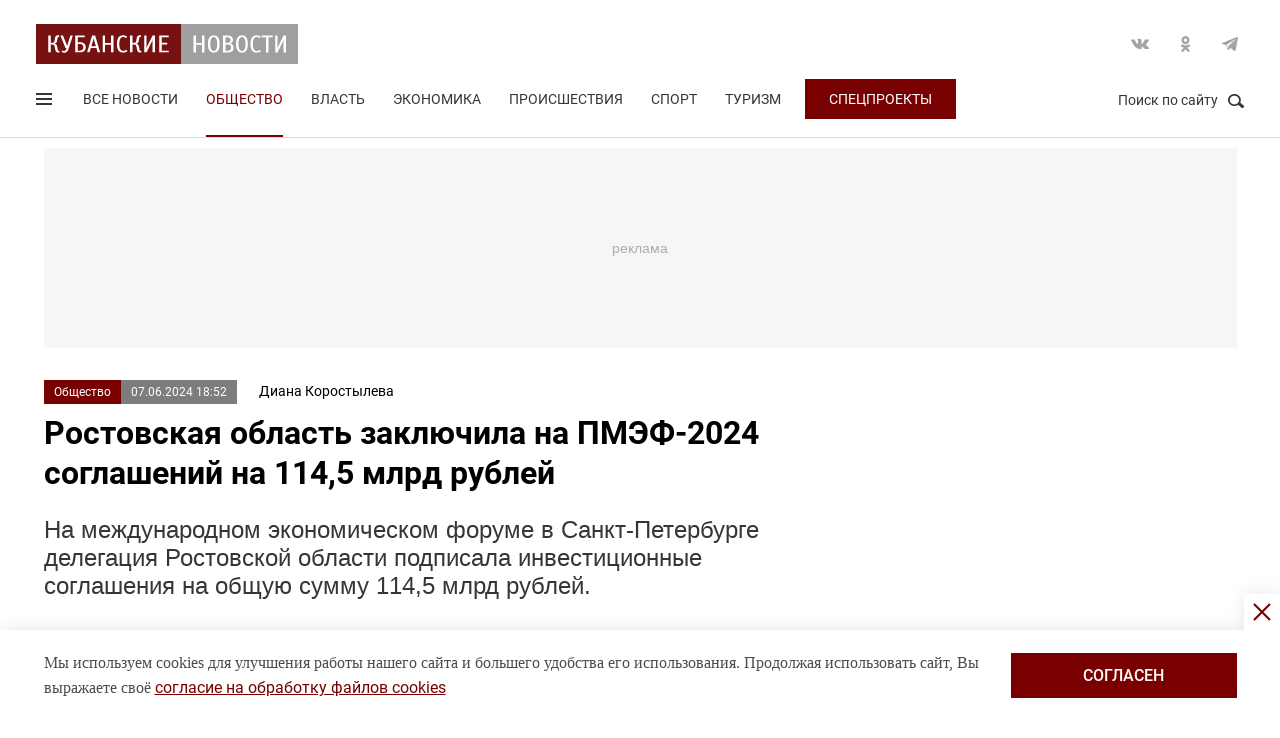

--- FILE ---
content_type: text/html; charset=UTF-8
request_url: https://kubnews.ru/obshchestvo/2024/06/07/rostovskaya-oblast-zaklyuchila-na-pmef-2024-soglasheniy-na-114-5-mlrd-rubley/
body_size: 17049
content:
<!DOCTYPE html>
<html lang="ru">
<head>
    <title>Ростовская область заключила на ПМЭФ-2024 соглашений на 114,5 млрд рублей. 7 июня 2024 г. Кубанские новости</title>
    <link rel="preload" href="/local/templates/.default/css/new_2/main.min.css?v=66" as="style">
        <link rel="preload" href="https://an.yandex.ru/system/context.js" as="script">
    <meta http-equiv="X-UA-Compatible" content="IE=Edge">
    <meta name="viewport" content="width=device-width, minimum-scale=1, initial-scale=1, user-scalable=yes">
            <meta name="robots" content="max-video-preview:-1, max-image-preview:large">
        <meta name="format-detection" content="telephone=no">
    <meta http-equiv="x-rim-auto-match" content="none">
    <meta name="twitter:card" content="summary_large_image">
    <meta name="twitter:site" content="@kubnewsru">
    <meta property="og:title" content="Ростовская область заключила на ПМЭФ-2024 соглашений на 114,5 млрд рублей">
    <meta name="twitter:title" content="Ростовская область заключила на ПМЭФ-2024 соглашений на 114,5 млрд рублей">
    <meta property="og:description" content="На международном экономическом форуме в Санкт-Петербурге делегация Ростовской области подписала инвестиционные соглашения на общую сумму 114,5 млрд рублей. ">
    <meta name="twitter:description" content="На международном экономическом форуме в Санкт-Петербурге делегация Ростовской области подписала инвестиционные соглашения на общую сумму 114,5 млрд рублей. ">
    <meta property="og:image:width" content="1200">
    <meta property="og:image:height" content="630">
    <meta property="og:type" content="article">
    <meta property="og:article:published_time" content="2024-06-07T18:52:40+03:00" />
<meta property="og:article:section" content="Общество" />
<meta name="author" content="Диана  Коростылева">    <meta property="og:image" content="https://kubnews.ru">
    <meta name="google-site-verification" content="CBGuQMysiLx-NAWZqy2Tt0-6UulGBIFkdvMGHfFA4nw">
    <meta name="ahrefs-site-verification" content="01b9a0b6a7ab7f76937a89edde5d77cd47cf2a4c4a732577d0c28320ea855a2d">
    <meta name="yandex-verification" content="723301597b819744" />
    <link rel="apple-touch-icon" sizes="180x180" href="/upload/dev2fun.imagecompress/webp/apple-touch-icon.webp">
    <link rel="icon" type="image/png" sizes="32x32" href="/upload/dev2fun.imagecompress/webp/favicon-32x32.webp">
    <link rel="icon" type="image/png" sizes="16x16" href="/upload/dev2fun.imagecompress/webp/favicon-16x16.webp">
    <link rel="manifest" href="/site.webmanifest">
    <link rel="mask-icon" href="/safari-pinned-tab.svg" color="#5bbad5">
    <meta name="msapplication-TileColor" content="#b91d47">
    <meta name="theme-color" content="#ffffff">
    <link rel="canonical" href="https://kubnews.ru/obshchestvo/2024/06/07/rostovskaya-oblast-zaklyuchila-na-pmef-2024-soglasheniy-na-114-5-mlrd-rubley/" />
<link rel="amphtml" href="https://kubnews.ru/amp/obshchestvo/2024/06/07/rostovskaya-oblast-zaklyuchila-na-pmef-2024-soglasheniy-na-114-5-mlrd-rubley/">
<meta property="og:url" content="https://kubnews.ru/obshchestvo/2024/06/07/rostovskaya-oblast-zaklyuchila-na-pmef-2024-soglasheniy-na-114-5-mlrd-rubley/" />
<meta name="twitter:url" content="https://kubnews.ru/obshchestvo/2024/06/07/rostovskaya-oblast-zaklyuchila-na-pmef-2024-soglasheniy-na-114-5-mlrd-rubley/">    <script type="application/ld+json">{"@context":"https://schema.org","@type":"NewsArticle","headline":"Ростовская область заключила на ПМЭФ-2024 соглашений на 114,5 млрд рублей","description":"На международном экономическом форуме в Санкт-Петербурге делегация Ростовской области подписала инвестиционные соглашения на общую сумму 114,5 млрд рублей.  — в материале Кубанских новостей","articleBody":"На международном экономическом форуме в Санкт-Петербурге делегация Ростовской области подписала инвестиционные соглашения на общую сумму 114,5 млрд рублей.   Реализация этих проектов позволит создать в регионе почти девять тысяч новых рабочих мест, сообщили в пресс-службе губернатора региона   Среди наиболее значимых проектов – создание в особой экономической зоне «Ростовская» производства высокотехнологичных полимеров. Проект реализует компания «Элмика». До 2022 года Россия импортировала полимеры из-за рубежа, а создание этого производства позволит обеспечить отечественную промышленность импортозамещающей продукцией.   Компания построит цеха общей площадью около 3 тыс. кв. метров. Проект предполагается реализовать в несколько этапов. Первая очередь будет сдана в ближайшие два года, а полностью завершить строительство планируется в 2033 году. Объем инвестиций составит на первом этапе – около 300 млн рублей.   - Недавно созданная по решению российского правительства Ростовская особая экономическая зона прибавляет резидентов. Реализовав свой проект, компания «Элмика» сможет обеспечить до 45% потребности отечественного рынка высокотехнологичных полимеров. Востребованность этой продукции очевидна, - заявил губернатор Ростовской области Василий Голубев.   Компания «Ласенор Юг» собирается построить в Азове цеха для организации производства пищевых эмульгаторов, которые применяются в кондитерских и хлебобулочных изделиях. За три года инвестор планирует вложить в первую очередь проекта по расширению предприятия 300 млн рублей, построив новый цех площадью около 1,5 тысячи кв. метров, офисное здание, исследовательскую лабораторию и закупить специальное оборудование. В результате объём производства будет увеличен до 8 тыс. тонн продукции в год. Ожидается, что на производстве будет создано дополнительно 50 рабочих мест.   Еще одним важным проектом, который планируется реализовать в регионе, является строительство распределительного центра «Вайлдберриз» площадью 180 тыс. кв. метров в Аксайском районе. Ориентировочный объём инвестиций по проекту составляет почти 11,5 млрд рублей.   - С одной стороны, «Вайлдберриз» - это крупный, серьезный бизнес, с другой – это для людей возможность работать. Более 7 тысяч рабочих мест – по крайней мере, на этом этапе. Но, как правило, рядом с крупным бизнесом очень активно развивается малый и средний. Получается хороший симбиоз, кооперация, - отметил глава региона.   Масштабный проект комплексного развития территории реализует в донской столице компания «Самолет». Она намерена вложить в создание жилого района по улице Пойменной в Ростове более 101 млрд рублей, планируется построить 650 тысяч кв. метров жилья. В рамках проекта будет также создана социальная и транспортная инфраструктура. Кроме того, 32,5 тысячи квадратных метров жилья планируется передать для обеспечения нужд отдельных категорий льготников: граждан, переселяемых из аварийного жилья и детей-сирот.   Отметим, что общей сложности, на донской экспозиции на ПМЭФ-2024 представлено свыше 30 инвестиционных проектов Ростовской области, нацеленных на создание новых производств, индустрий, выпуск импортозамещающей продукции, развитие промышленной инфраструктуры региона. ","datePublished":"2024-06-07T18:52:40+03:00","dateCreated":"2024-06-07T18:52:40+03:00","dateModified":"2024-06-07T18:52:40+03:00","image":[],"author":{"@type":"Person","name":"Диана  Коростылева","url":"https://kubnews.ru/avtory/30/"},"articleSection":"Общество","inLanguage":"ru-RU","copyrightYear":"2024","publisher":{"@type":"Organization","name":"Кубанские Новости","logo":{"@type":"ImageObject","url":"/upload/dev2fun.imagecompress/webp/local/templates/.default/images/logo.webp","contentUrl":"/upload/dev2fun.imagecompress/webp/local/templates/.default/images/logo.webp","width":262,"height":40},"url":"https://kubnews.ru/redaktsiya/"},"mainEntityOfPage":"https://kubnews.ru/obshchestvo/2024/06/07/rostovskaya-oblast-zaklyuchila-na-pmef-2024-soglasheniy-na-114-5-mlrd-rubley/","url":"https://kubnews.ru/obshchestvo/2024/06/07/rostovskaya-oblast-zaklyuchila-na-pmef-2024-soglasheniy-na-114-5-mlrd-rubley/"}</script>    <script type="application/ld+json">{"@context":"https://schema.org","@type":"BreadcrumbList","itemListElement":[{"@type":"ListItem","position":1,"name":"Кубанские новости","item":"https://kubnews.ru/"},{"@type":"ListItem","position":2,"name":"Общество","item":"https://kubnews.ru/obshchestvo/"},{"@type":"ListItem","position":3,"name":"Ростовская область заключила на ПМЭФ-2024 соглашений на 114,5 млрд рублей"}]}</script>    
        <meta http-equiv="Content-Type" content="text/html; charset=UTF-8" />
<meta name="description" content="На международном экономическом форуме в Санкт-Петербурге делегация Ростовской области подписала инвестиционные соглашения на общую сумму 114,5 млрд рублей. " />
<script data-skip-moving="true">(function(w, d, n) {var cl = "bx-core";var ht = d.documentElement;var htc = ht ? ht.className : undefined;if (htc === undefined || htc.indexOf(cl) !== -1){return;}var ua = n.userAgent;if (/(iPad;)|(iPhone;)/i.test(ua)){cl += " bx-ios";}else if (/Windows/i.test(ua)){cl += ' bx-win';}else if (/Macintosh/i.test(ua)){cl += " bx-mac";}else if (/Linux/i.test(ua) && !/Android/i.test(ua)){cl += " bx-linux";}else if (/Android/i.test(ua)){cl += " bx-android";}cl += (/(ipad|iphone|android|mobile|touch)/i.test(ua) ? " bx-touch" : " bx-no-touch");cl += w.devicePixelRatio && w.devicePixelRatio >= 2? " bx-retina": " bx-no-retina";if (/AppleWebKit/.test(ua)){cl += " bx-chrome";}else if (/Opera/.test(ua)){cl += " bx-opera";}else if (/Firefox/.test(ua)){cl += " bx-firefox";}ht.className = htc ? htc + " " + cl : cl;})(window, document, navigator);</script>









    <link rel="stylesheet" href="/local/templates/.default/css/new_2/main.min.css?v=66" media="all">
    
        
        <script data-skip-moving="true">window.yaContextCb = window.yaContextCb || []</script>
    <script data-skip-moving="true" src="https://yandex.ru/ads/system/context.js" async></script>
    </head>
<body>
        
    <div style="display: none;"><img src="/upload/dev2fun.imagecompress/webp/local/templates/.default/images/LogoKN_300x300-min.webp" alt="Кубанские Новости" title="Кубанские Новости" width="300" height="300" loading="lazy"></div>
        <div class="wrapper"> 
        <header class="header header_need_scroll-js header_need_shared-js">
            <div class="header__center">
                <div class="header__header clearfix">
                    <a href="/" class="header__logo">
                        <img src="/local/templates/.default/images/svg/logo.svg" alt="Кубанские Новости" title="Кубанские новости — новости Краснодара и Краснодарского края" width="262" height="40" loading="lazy">
                                            </a>
                    <div class="header__social">
                        <div class="social">
                            <a href="https://vk.com/public85425388" target="_blank" class="socialicon-vk">Вконтакте</a>                                                                                    <a href="https://ok.ru/group/53403157856380" target="_blank" class="socialicon-ok">Одноклассники</a>                                                        <a href="https://t.me/kub_news_ru" target="_blank" class="socialicon-telegram">Telegram</a>                        </div>
                    </div>
                </div>
                <div class="header__footer">
                    <div class="header__navigation">
                        <div class="header__burger"> 
                            <a href="#" class="burger burger-js opacity">
                                Открыть меню
                                <span class="burger__lines">
                                    <span class="burger__1"></span>
                                    <span class="burger__2"></span>
                                    <span class="burger__3"></span>
                                </span>
                                <span style="display:none;">Меню</span>
                            </a>
                        </div>
                        <ul class="navigation">
    <li><a href="/all/">Все новости</a></li>
                    <li class="nav-0 active">
            <a href="/obshchestvo/">Общество</a>
        </li>
                            <li class="nav-1">
            <a href="/vlast/">Власть</a>
        </li>
                            <li class="nav-2">
            <a href="/ekonomika/">Экономика</a>
        </li>
                            <li class="nav-3">
            <a href="/proisshestviya/">Происшествия</a>
        </li>
                            <li class="nav-4">
            <a href="/sport/">Спорт</a>
        </li>
                                        <li class="nav-6">
            <a href="/turizm/">Туризм</a>
        </li>
                <li class="navigation__special">
        <a href="/konkursy/">Спецпроекты</a>
    </li>
    </ul>                    </div>
                    <div class="header__searchbtn">
                        <a href="#" class="search__btn search__btn-js"><span>Поиск по сайту</span><i></i></a>
                    </div>
                </div>
                <div class="header__usershar">
                    <div class="useshar">
                                                <div class="useshar__shareds">
                            <div class="shareds">
                                <span class="shareds__text">Поделиться:</span>
                                <div class="ya-share2 useshar__shareds" data-services="vkontakte,odnoklassniki,telegram,whatsapp,viber"></div>
                            </div>
                        </div>
                    </div> 
                </div>
                <div class="header__search">
                    <form action="/poisk/" class="search">
                        <label class="search__text">Поиск по сайту</label>
                        <div class="search__group">
                            <input type="text" name="q" class="search__input" placeholder="Введите ключевое слово">
                        </div>
                        <a href="#" class="search__close search__close-js"><span>Закрыть</span><i></i></a>
                        <button type="submit" class="btn btn_red btn_inline search__submit">Найти</button>
                    </form>
                </div>
            </div>
            <div></div>
        </header>
                    <div class="center">
                <div class="advert adheight-js">
                    <!--'start_frame_cache_y0XwfU'-->                    <div class="ad__h200">
<div id="adfox_172555074368247521"></div>

</div>        <!--'end_frame_cache_y0XwfU'-->                </div>
            </div>
                <div class="main"></div>
        <style>
            #adfox_166497194983424640{
                height: 200px;
            }
            #adfox_166497194983424640 > iframe{
                height: 200px;
                display: block !important;
                border: 0;
            }
        </style><div class="material__center material__wrap">
    <div class="material material-detail clearfix" data-page="0">
        <div id="infinityload" data-id="311702" data-date="2026-01-22 19:38:33" data-tagcode="" data-rubrika="0"></div><div class="material__article material__article-311702" data-url="/obshchestvo/2024/06/07/rostovskaya-oblast-zaklyuchila-na-pmef-2024-soglasheniy-na-114-5-mlrd-rubley/" data-title="Ростовская область заключила на ПМЭФ-2024 соглашений на 114,5 млрд рублей" data-test="7 июня 2024">
    <div class="material__header">
        <div class="material__info clearfix">
            <div class="material__data">
                <a href="/obshchestvo/" class="material__tag">Общество</a>
                <span class="material__date"><time>07.06.2024 18:52</time></span>
            </div>
            <div class="material_autor hidden" data-id="30" data-name="(Diana) Диана  Коростылева"></div>
                            <a href="/avtory/30/" class="material__autor">Диана  Коростылева</a>
                                </div>
        <h1 class="material__name">
            Ростовская область заключила на ПМЭФ-2024 соглашений на 114,5 млрд рублей                    </h1>
    </div>
    <div class="material__content">
                <div class="material__content_detail_text material__content_detail_text_311702 clearfix js-mediator-article">
                            <p class="lid">На международном экономическом форуме в Санкт-Петербурге делегация Ростовской области подписала инвестиционные соглашения на общую сумму 114,5 млрд рублей. </p>
                        <p>
	 Реализация этих проектов позволит создать в регионе почти девять тысяч новых рабочих мест, сообщили в пресс-службе губернатора региона
</p>
<p>
	 Среди наиболее значимых проектов – создание в особой экономической зоне «Ростовская» производства высокотехнологичных полимеров. Проект реализует компания «Элмика». До 2022 года Россия импортировала полимеры из-за рубежа, а создание этого производства позволит обеспечить отечественную промышленность импортозамещающей продукцией.
</p>
<p>
	 Компания построит цеха общей площадью около 3 тыс. кв. метров. Проект предполагается реализовать в несколько этапов. Первая очередь будет сдана в ближайшие два года, а полностью завершить строительство планируется в 2033 году. Объем инвестиций составит на первом этапе – около 300 млн рублей.
</p>
<p>
	 - Недавно созданная по решению российского правительства Ростовская особая экономическая зона прибавляет резидентов. Реализовав свой проект, компания «Элмика» сможет обеспечить до 45% потребности отечественного рынка высокотехнологичных полимеров. Востребованность этой продукции очевидна, - заявил губернатор Ростовской области <b>Василий Голубев</b>.
</p>
<p>
	 Компания «Ласенор Юг» собирается построить в Азове цеха для организации производства пищевых эмульгаторов, которые применяются в кондитерских и хлебобулочных изделиях. За три года инвестор планирует вложить в первую очередь проекта по расширению предприятия 300 млн рублей, построив новый цех площадью около 1,5 тысячи кв. метров, офисное здание, исследовательскую лабораторию и закупить специальное оборудование. В результате объём производства будет увеличен до 8 тыс. тонн продукции в год. Ожидается, что на производстве будет создано дополнительно 50 рабочих мест.
</p>
<p>
	 Еще одним важным проектом, который планируется реализовать в регионе, является строительство распределительного центра «Вайлдберриз» площадью 180 тыс. кв. метров в Аксайском районе. Ориентировочный объём инвестиций по проекту составляет почти 11,5 млрд рублей.
</p>
<p>
	 - С одной стороны, «Вайлдберриз» - это крупный, серьезный бизнес, с другой – это для людей возможность работать. Более 7 тысяч рабочих мест – по крайней мере, на этом этапе. Но, как правило, рядом с крупным бизнесом очень активно развивается малый и средний. Получается хороший симбиоз, кооперация, - отметил глава региона.
</p>
<p>
	 Масштабный проект комплексного развития территории реализует в донской столице компания «Самолет». Она намерена вложить в создание жилого района по улице Пойменной в Ростове более 101 млрд рублей, планируется построить 650 тысяч кв. метров жилья. В рамках проекта будет также создана социальная и транспортная инфраструктура. Кроме того, 32,5 тысячи квадратных метров жилья планируется передать для обеспечения нужд отдельных категорий льготников: граждан, переселяемых из аварийного жилья и детей-сирот.
</p>
<p>
	 Отметим, что общей сложности, на донской экспозиции на ПМЭФ-2024 представлено свыше 30 инвестиционных проектов Ростовской области, нацеленных на создание новых производств, индустрий, выпуск импортозамещающей продукции, развитие промышленной инфраструктуры региона.
</p>                    </div>
                            <div class="subscribe-channel channel-telegram">
                <a class="channel-btn" href="https://t.me/kub_news_ru" target="_blank">Подписаться</a>
                <div class="channel-desc">
                    Новости Краснодарского края <br>в <a href="https://t.me/kub_news_ru" target="_blank">Telegram</a>
                </div>
            </div>
                            <div class="material__userhar" style="padding-bottom: 0;">
                        <div class="useshar clearfix">
                <div class="useshar__shareds">
                    <div class="shareds shareds-icon"></div>
                </div>
                <div id="ya-share2-311702" class="ya-share2 useshar__shareds ya-share2_inited">
                    <div class="ya-share2__container ya-share2__container_size_m">
                        <ul class="ya-share2__list ya-share2__list_direction_horizontal">
                            <li class="ya-share2__item ya-share2__item_service_vkontakte"><a class="ya-share2__link" href="https://vk.com/share.php?url=https%3A%2F%2Fkubnews.ru%2Fobshchestvo%2F2024%2F06%2F07%2Frostovskaya-oblast-zaklyuchila-na-pmef-2024-soglasheniy-na-114-5-mlrd-rubley%2F&title=%D0%A0%D0%BE%D1%81%D1%82%D0%BE%D0%B2%D1%81%D0%BA%D0%B0%D1%8F+%D0%BE%D0%B1%D0%BB%D0%B0%D1%81%D1%82%D1%8C+%D0%B7%D0%B0%D0%BA%D0%BB%D1%8E%D1%87%D0%B8%D0%BB%D0%B0+%D0%BD%D0%B0+%D0%9F%D0%9C%D0%AD%D0%A4-2024+%D1%81%D0%BE%D0%B3%D0%BB%D0%B0%D1%88%D0%B5%D0%BD%D0%B8%D0%B9+%D0%BD%D0%B0+114%2C5+%D0%BC%D0%BB%D1%80%D0%B4+%D1%80%D1%83%D0%B1%D0%BB%D0%B5%D0%B9&utm_source=share2" rel="nofollow noopener" target="_blank" title="ВКонтакте"><span class="ya-share2__badge"><span class="ya-share2__icon"></span><span class="ya-share2__counter"></span></span><span class="ya-share2__title">ВКонтакте</span></a></li>
                            <li class="ya-share2__item ya-share2__item_service_odnoklassniki"><a class="ya-share2__link" href="https://connect.ok.ru/offer?url=https%3A%2F%2Fkubnews.ru%2Fobshchestvo%2F2024%2F06%2F07%2Frostovskaya-oblast-zaklyuchila-na-pmef-2024-soglasheniy-na-114-5-mlrd-rubley%2F&title=%D0%A0%D0%BE%D1%81%D1%82%D0%BE%D0%B2%D1%81%D0%BA%D0%B0%D1%8F+%D0%BE%D0%B1%D0%BB%D0%B0%D1%81%D1%82%D1%8C+%D0%B7%D0%B0%D0%BA%D0%BB%D1%8E%D1%87%D0%B8%D0%BB%D0%B0+%D0%BD%D0%B0+%D0%9F%D0%9C%D0%AD%D0%A4-2024+%D1%81%D0%BE%D0%B3%D0%BB%D0%B0%D1%88%D0%B5%D0%BD%D0%B8%D0%B9+%D0%BD%D0%B0+114%2C5+%D0%BC%D0%BB%D1%80%D0%B4+%D1%80%D1%83%D0%B1%D0%BB%D0%B5%D0%B9&utm_source=share2" rel="nofollow noopener" target="_blank" title="Одноклассники"><span class="ya-share2__badge"><span class="ya-share2__icon"></span><span class="ya-share2__counter"></span></span><span class="ya-share2__title">Одноклассники</span></a></li>
                            <li class="ya-share2__item ya-share2__item_service_telegram"><a class="ya-share2__link" href="https://telegram.me/share/url?url=https%3A%2F%2Fkubnews.ru%2Fobshchestvo%2F2024%2F06%2F07%2Frostovskaya-oblast-zaklyuchila-na-pmef-2024-soglasheniy-na-114-5-mlrd-rubley%2F&text=%D0%A0%D0%BE%D1%81%D1%82%D0%BE%D0%B2%D1%81%D0%BA%D0%B0%D1%8F+%D0%BE%D0%B1%D0%BB%D0%B0%D1%81%D1%82%D1%8C+%D0%B7%D0%B0%D0%BA%D0%BB%D1%8E%D1%87%D0%B8%D0%BB%D0%B0+%D0%BD%D0%B0+%D0%9F%D0%9C%D0%AD%D0%A4-2024+%D1%81%D0%BE%D0%B3%D0%BB%D0%B0%D1%88%D0%B5%D0%BD%D0%B8%D0%B9+%D0%BD%D0%B0+114%2C5+%D0%BC%D0%BB%D1%80%D0%B4+%D1%80%D1%83%D0%B1%D0%BB%D0%B5%D0%B9&utm_source=share2" rel="nofollow noopener" target="_blank" title="Telegram"><span class="ya-share2__badge"><span class="ya-share2__icon"></span></span><span class="ya-share2__title">Telegram</span></a></li>
                            <li class="ya-share2__item ya-share2__item_service_whatsapp"><a class="ya-share2__link" href="https://api.whatsapp.com/send?text=%D0%A0%D0%BE%D1%81%D1%82%D0%BE%D0%B2%D1%81%D0%BA%D0%B0%D1%8F+%D0%BE%D0%B1%D0%BB%D0%B0%D1%81%D1%82%D1%8C+%D0%B7%D0%B0%D0%BA%D0%BB%D1%8E%D1%87%D0%B8%D0%BB%D0%B0+%D0%BD%D0%B0+%D0%9F%D0%9C%D0%AD%D0%A4-2024+%D1%81%D0%BE%D0%B3%D0%BB%D0%B0%D1%88%D0%B5%D0%BD%D0%B8%D0%B9+%D0%BD%D0%B0+114%2C5+%D0%BC%D0%BB%D1%80%D0%B4+%D1%80%D1%83%D0%B1%D0%BB%D0%B5%D0%B9%20https%3A%2F%2Fkubnews.ru%2Fobshchestvo%2F2024%2F06%2F07%2Frostovskaya-oblast-zaklyuchila-na-pmef-2024-soglasheniy-na-114-5-mlrd-rubley%2F&utm_source=share2" rel="nofollow noopener" target="_blank" title="WhatsApp"><span class="ya-share2__badge"><span class="ya-share2__icon"></span></span><span class="ya-share2__title">WhatsApp</span></a></li>
                                                        <li class="ya-share2__item ya-share2__item_service_max"><a class="ya-share2__link" href="https://max.ru/kub_news_ru" rel="nofollow" target="_blank" title="Max"><span class="ya-share2__badge"><span class="ya-share2__icon"></span></span><span class="ya-share2__title">Max</span></a></li>
                        </ul>
                    </div>
                </div>
            </div>
        </div>
        
        <div class="grid__block yandex-adv" style="padding: 0;"></div>
    </div>
</div>
  
        <div class="material__sidebar">
            <div id="yandex_rtb_R-A-1614587-12-0"></div>
            <script data-skip-moving="true">
                window.yaContextCb.push(()=>{
                    Ya.Context.AdvManager.render({
                        renderTo: 'yandex_rtb_R-A-1614587-12-0',
                        blockId: 'R-A-1614587-12',
                        pageNumber: 0
                    });
                });
            </script>
                    </div>
        <div class="clearfix"></div>
    </div>
    
        <div class="grid grid-similar simular-smi2" style="margin-bottom: 0;">
        <div class="similar">
            <div class="similar__content">
                <div id="yandex_rtb_R-A-1614587-11-1"></div>
                            </div>
        </div>
            </div>
        <div class="grid similar-fast">
        <!--div class="center"-->
            <div class="similar">
                <h2 class="similar__title">Сейчас читают</h2>
                <div class="similar__content">
                    <div class="row clearfix">
                                                                                                                                        <div class="col-xs-12 col-sm-6 col-md-4 col-lg-4 grid__item">
                                <div class="">
                                    <a href="/obshchestvo/2026/01/22/v-sochi-snesli-postroennyy-na-chuzhoy-zemle-magazin/" class="card card_simple">
                                        <div class="card__substrate"></div>
                                        <div class="card__box">
                                            <div class="card__photo">
                                                                                                                                                    <img src="/upload/dev2fun.imagecompress/webp/resize_cache/iblock/759/400_272_2/8izn75zq2ico3cp88qpe3dik4m00qnrt.webp" loading="lazy" title="В Сочи снесли построенный на чужой земле магазин" alt="В Сочи снесли построенный на чужой земле магазин" width="400" height="272">
                                                                                            </div>
                                            <div class="card__content">
                                                <div class="card__info">
                                                    <span role="link" data-href="/obshchestvo/" class="card__tag">Общество</span>
                                                    <span class="card__date">11 минут назад</span>
                                                </div>
                                                <h3 class="card__description">В Сочи снесли построенный на чужой земле магазин</h3>
                                                <div class="card__info card__info-m">
                                                    <span role="link" data-href="/obshchestvo/" class="card__tag">Общество</span>
                                                    <span class="card__date">11 минут назад</span>
                                                </div>
                                            </div>
                                        </div> 
                                    </a>
                                </div>
                            </div>
                                                                                                                                        <div class="col-xs-12 col-sm-6 col-md-4 col-lg-4 grid__item">
                                <div class="">
                                    <a href="/panorama/2026/01/22/barkhattsy-idealnye-kompanony-dlya-ogoroda-krasota-zashchita-ot-vrediteley/" class="card card_simple">
                                        <div class="card__substrate"></div>
                                        <div class="card__box">
                                            <div class="card__photo">
                                                                                                                                                    <img src="/upload/dev2fun.imagecompress/webp/resize_cache/iblock/df4/400_272_2/tp69m06g40t6uaatmmfhcnzt3kmed9ng.webp" loading="lazy" title="Бархатцы — идеальные компаньоны для огорода: красота + защита от вредителей" alt="Бархатцы — идеальные компаньоны для огорода: красота + защита от вредителей" width="400" height="272">
                                                                                            </div>
                                            <div class="card__content">
                                                <div class="card__info">
                                                    <span role="link" data-href="/panorama/" class="card__tag">Панорама</span>
                                                    <span class="card__date">13 минут назад</span>
                                                </div>
                                                <h3 class="card__description">Бархатцы — идеальные компаньоны для огорода: красота + защита от вредителей</h3>
                                                <div class="card__info card__info-m">
                                                    <span role="link" data-href="/panorama/" class="card__tag">Панорама</span>
                                                    <span class="card__date">13 минут назад</span>
                                                </div>
                                            </div>
                                        </div> 
                                    </a>
                                </div>
                            </div>
                                                                                                                                        <div class="col-xs-12 col-sm-6 col-md-4 col-lg-4 grid__item">
                                <div class="">
                                    <a href="/obshchestvo/2026/01/22/blokirovka-vykhodit-na-novyy-uroven-roskomnadzor-vnedryaet-ii-protiv-vpn/" class="card card_simple">
                                        <div class="card__substrate"></div>
                                        <div class="card__box">
                                            <div class="card__photo">
                                                                                                                                                    <img src="/upload/dev2fun.imagecompress/webp/resize_cache/iblock/8be/400_272_2/fijgsjk6nrdshe2f16ibxjlk6tu10j3u.webp" loading="lazy" title="Блокировка выходит на новый уровень: Роскомнадзор внедряет ИИ против VPN" alt="Блокировка выходит на новый уровень: Роскомнадзор внедряет ИИ против VPN" width="400" height="272">
                                                                                            </div>
                                            <div class="card__content">
                                                <div class="card__info">
                                                    <span role="link" data-href="/obshchestvo/" class="card__tag">Общество</span>
                                                    <span class="card__date">17 минут назад</span>
                                                </div>
                                                <h3 class="card__description">Блокировка выходит на новый уровень: Роскомнадзор внедряет ИИ против VPN</h3>
                                                <div class="card__info card__info-m">
                                                    <span role="link" data-href="/obshchestvo/" class="card__tag">Общество</span>
                                                    <span class="card__date">17 минут назад</span>
                                                </div>
                                            </div>
                                        </div> 
                                    </a>
                                </div>
                            </div>
                                                                                                                                        <div class="col-xs-12 col-sm-6 col-md-4 col-lg-4 grid__item">
                                <div class="">
                                    <a href="/obshchestvo/2026/01/22/sk-rassleduet-ataku-ukrainskikh-bespilotnikov-na-port-v-temryukskom-rayone/" class="card card_simple">
                                        <div class="card__substrate"></div>
                                        <div class="card__box">
                                            <div class="card__photo">
                                                                                                                                                    <img src="/upload/dev2fun.imagecompress/webp/resize_cache/iblock/126/400_272_2/2d2eez0qw1fwzse1s2vm1f3cymibdtu6.webp" loading="lazy" title="СК расследует атаку украинских беспилотников на порт в Темрюкском районе" alt="СК расследует атаку украинских беспилотников на порт в Темрюкском районе" width="400" height="272">
                                                                                            </div>
                                            <div class="card__content">
                                                <div class="card__info">
                                                    <span role="link" data-href="/obshchestvo/" class="card__tag">Общество</span>
                                                    <span class="card__date">38 минут назад</span>
                                                </div>
                                                <h3 class="card__description">СК расследует атаку украинских беспилотников на порт в Темрюкском районе</h3>
                                                <div class="card__info card__info-m">
                                                    <span role="link" data-href="/obshchestvo/" class="card__tag">Общество</span>
                                                    <span class="card__date">38 минут назад</span>
                                                </div>
                                            </div>
                                        </div> 
                                    </a>
                                </div>
                            </div>
                                                                                                                                        <div class="col-xs-12 col-sm-6 col-md-4 col-lg-4 grid__item">
                                <div class="">
                                    <a href="/obshchestvo/2026/01/22/matkapital-posle-indeksatsii-skolko-poluchat-semi-v-2026-godu/" class="card card_simple">
                                        <div class="card__substrate"></div>
                                        <div class="card__box">
                                            <div class="card__photo">
                                                                                                                                                    <img src="/upload/dev2fun.imagecompress/webp/resize_cache/iblock/d7f/400_272_2/nt35fvnjciat8nmca198gmcdx1ujwg1z.webp" loading="lazy" title="Маткапитал после индексации: сколько получат семьи в 2026 году" alt="Маткапитал после индексации: сколько получат семьи в 2026 году" width="400" height="272">
                                                                                            </div>
                                            <div class="card__content">
                                                <div class="card__info">
                                                    <span role="link" data-href="/obshchestvo/" class="card__tag">Общество</span>
                                                    <span class="card__date">42 минуты назад</span>
                                                </div>
                                                <h3 class="card__description">Маткапитал после индексации: сколько получат семьи в 2026 году</h3>
                                                <div class="card__info card__info-m">
                                                    <span role="link" data-href="/obshchestvo/" class="card__tag">Общество</span>
                                                    <span class="card__date">42 минуты назад</span>
                                                </div>
                                            </div>
                                        </div> 
                                    </a>
                                </div>
                            </div>
                                                                                                                                        <div class="col-xs-12 col-sm-6 col-md-4 col-lg-4 grid__item">
                                <div class="">
                                    <a href="/obshchestvo/2026/01/22/2025-vmeste-2026-porozn-kak-rasschityvayut-datu-paskhi-raznye-konfessii/" class="card card_simple">
                                        <div class="card__substrate"></div>
                                        <div class="card__box">
                                            <div class="card__photo">
                                                                                                                                                    <img src="/upload/dev2fun.imagecompress/webp/resize_cache/iblock/ae9/400_272_2/zxmm6mansa927c43g8rjmf2tziezhuyn.webp" loading="lazy" title="2025 — вместе, 2026 — порознь: как рассчитывают дату Пасхи разные конфессии" alt="2025 — вместе, 2026 — порознь: как рассчитывают дату Пасхи разные конфессии" width="400" height="272">
                                                                                            </div>
                                            <div class="card__content">
                                                <div class="card__info">
                                                    <span role="link" data-href="/obshchestvo/" class="card__tag">Общество</span>
                                                    <span class="card__date">сегодня, 18:38</span>
                                                </div>
                                                <h3 class="card__description">2025 — вместе, 2026 — порознь: как рассчитывают дату Пасхи разные конфессии</h3>
                                                <div class="card__info card__info-m">
                                                    <span role="link" data-href="/obshchestvo/" class="card__tag">Общество</span>
                                                    <span class="card__date">сегодня, 18:38</span>
                                                </div>
                                            </div>
                                        </div> 
                                    </a>
                                </div>
                            </div>
                                                                                    </div>
                                <div class="rtb" id="yandex_rtb_R-A-1614587-11-6"></div>
                                                                <div class="row clearfix">
                                                                                                                <div class="col-xs-12 col-sm-6 col-md-4 col-lg-4 grid__item">
                                <div class="">
                                    <a href="/obshchestvo/2026/01/22/v-krasnodare-voditel-na-inomarke-sbil-rabochego/" class="card card_simple">
                                        <div class="card__substrate"></div>
                                        <div class="card__box">
                                            <div class="card__photo">
                                                                                                                                                    <img src="/upload/dev2fun.imagecompress/webp/resize_cache/iblock/4bb/400_272_2/s18uf6q2qwumfqlnayjtllt2bzpxz1e6.webp" loading="lazy" title="Водитель на иномарке сбил рабочего на Ростовском шоссе в Краснодаре" alt="Водитель на иномарке сбил рабочего на Ростовском шоссе в Краснодаре" width="400" height="272">
                                                                                            </div>
                                            <div class="card__content">
                                                <div class="card__info">
                                                    <span role="link" data-href="/obshchestvo/" class="card__tag">Общество</span>
                                                    <span class="card__date">сегодня, 18:36</span>
                                                </div>
                                                <h3 class="card__description">Водитель на иномарке сбил рабочего на Ростовском шоссе в Краснодаре</h3>
                                                <div class="card__info card__info-m">
                                                    <span role="link" data-href="/obshchestvo/" class="card__tag">Общество</span>
                                                    <span class="card__date">сегодня, 18:36</span>
                                                </div>
                                            </div>
                                        </div> 
                                    </a>
                                </div>
                            </div>
                                                                                                                                        <div class="col-xs-12 col-sm-6 col-md-4 col-lg-4 grid__item">
                                <div class="">
                                    <a href="/panorama/2026/01/22/tort-muzhskoy-ideal-iz-80-kh-medovye-korzhi-s-orekhami-i-varyenoy-sgushchyenkoy-nezhnyy-propitannyy-/" class="card card_simple">
                                        <div class="card__substrate"></div>
                                        <div class="card__box">
                                            <div class="card__photo">
                                                                                                                                                    <img src="/upload/dev2fun.imagecompress/webp/resize_cache/iblock/007/400_272_2/sagzlegfo19fc8ioqt9rp3zoprz4nptb.webp" loading="lazy" title="Торт «Мужской идеал» из 80-х: медовые коржи с орехами и варёной сгущёнкой. Нежный, пропитанный и очень вкусный" alt="Торт «Мужской идеал» из 80-х: медовые коржи с орехами и варёной сгущёнкой. Нежный, пропитанный и очень вкусный" width="400" height="272">
                                                                                            </div>
                                            <div class="card__content">
                                                <div class="card__info">
                                                    <span role="link" data-href="/panorama/" class="card__tag">Панорама</span>
                                                    <span class="card__date">сегодня, 18:25</span>
                                                </div>
                                                <h3 class="card__description">Торт «Мужской идеал» из 80-х: медовые коржи с орехами и варёной сгущёнкой. Нежный, пропитанный и очень вкусный</h3>
                                                <div class="card__info card__info-m">
                                                    <span role="link" data-href="/panorama/" class="card__tag">Панорама</span>
                                                    <span class="card__date">сегодня, 18:25</span>
                                                </div>
                                            </div>
                                        </div> 
                                    </a>
                                </div>
                            </div>
                                                                                                                                        <div class="col-xs-12 col-sm-6 col-md-4 col-lg-4 grid__item">
                                <div class="">
                                    <a href="/obshchestvo/2026/01/22/tramp-prizval-putina-k-zaversheniyu-svo-na-ukraine/" class="card card_simple">
                                        <div class="card__substrate"></div>
                                        <div class="card__box">
                                            <div class="card__photo">
                                                                                                                                                    <img src="/upload/dev2fun.imagecompress/webp/resize_cache/iblock/7cd/400_272_2/yv2d4yatz4moqhzjumwuuc7p3k6hnliq.webp" loading="lazy" title="Трамп призвал Путина к завершению СВО на Украине" alt="Трамп призвал Путина к завершению СВО на Украине" width="400" height="272">
                                                                                            </div>
                                            <div class="card__content">
                                                <div class="card__info">
                                                    <span role="link" data-href="/obshchestvo/" class="card__tag">Общество</span>
                                                    <span class="card__date">сегодня, 18:18</span>
                                                </div>
                                                <h3 class="card__description">Трамп призвал Путина к завершению СВО на Украине</h3>
                                                <div class="card__info card__info-m">
                                                    <span role="link" data-href="/obshchestvo/" class="card__tag">Общество</span>
                                                    <span class="card__date">сегодня, 18:18</span>
                                                </div>
                                            </div>
                                        </div> 
                                    </a>
                                </div>
                            </div>
                                                                                                                                        <div class="col-xs-12 col-sm-6 col-md-4 col-lg-4 grid__item">
                                <div class="">
                                    <a href="/obshchestvo/2026/01/22/krasnodarskiy-kray-voshel-v-chislo-liderov-po-vydache-it-ipoteki-v-2025-godu/" class="card card_simple">
                                        <div class="card__substrate"></div>
                                        <div class="card__box">
                                            <div class="card__photo">
                                                                                                                                                    <img src="/upload/dev2fun.imagecompress/webp/resize_cache/iblock/c0d/400_272_2/byx2sqd8f3n8zjsif2usmzczo552uzpi.webp" loading="lazy" title="Краснодарский край вошел в число лидеров по выдаче ИТ-ипотеки в 2025 году" alt="Краснодарский край вошел в число лидеров по выдаче ИТ-ипотеки в 2025 году" width="400" height="272">
                                                                                            </div>
                                            <div class="card__content">
                                                <div class="card__info">
                                                    <span role="link" data-href="/obshchestvo/" class="card__tag">Общество</span>
                                                    <span class="card__date">сегодня, 18:12</span>
                                                </div>
                                                <h3 class="card__description">Краснодарский край вошел в число лидеров по выдаче ИТ-ипотеки в 2025 году</h3>
                                                <div class="card__info card__info-m">
                                                    <span role="link" data-href="/obshchestvo/" class="card__tag">Общество</span>
                                                    <span class="card__date">сегодня, 18:12</span>
                                                </div>
                                            </div>
                                        </div> 
                                    </a>
                                </div>
                            </div>
                                                                                                                                        <div class="col-xs-12 col-sm-6 col-md-4 col-lg-4 grid__item">
                                <div class="">
                                    <a href="/obshchestvo/2026/01/22/v-rossii-sozdany-perovskitnye-elementy-novogo-pokoleniya-dlya-kosmicheskikh-solnechnykh-batarey/" class="card card_simple">
                                        <div class="card__substrate"></div>
                                        <div class="card__box">
                                            <div class="card__photo">
                                                                                                                                                    <img src="/upload/dev2fun.imagecompress/webp/resize_cache/iblock/e29/400_272_2/kz77fd0u8g5ove98tr8eaxvxfkvcx0yw.webp" loading="lazy" title="В России созданы перовскитные элементы нового поколения для космических солнечных батарей" alt="В России созданы перовскитные элементы нового поколения для космических солнечных батарей" width="400" height="272">
                                                                                            </div>
                                            <div class="card__content">
                                                <div class="card__info">
                                                    <span role="link" data-href="/obshchestvo/" class="card__tag">Общество</span>
                                                    <span class="card__date">сегодня, 17:50</span>
                                                </div>
                                                <h3 class="card__description">В России созданы перовскитные элементы нового поколения для космических солнечных батарей</h3>
                                                <div class="card__info card__info-m">
                                                    <span role="link" data-href="/obshchestvo/" class="card__tag">Общество</span>
                                                    <span class="card__date">сегодня, 17:50</span>
                                                </div>
                                            </div>
                                        </div> 
                                    </a>
                                </div>
                            </div>
                                                                                                                                        <div class="col-xs-12 col-sm-6 col-md-4 col-lg-4 grid__item">
                                <div class="">
                                    <a href="/obshchestvo/2026/01/22/provedeno-vskrytie-izvestna-prichina-massovoy-gibeli-dikikh-golubey-v-lesu-pod-tuapse-/" class="card card_simple">
                                        <div class="card__substrate"></div>
                                        <div class="card__box">
                                            <div class="card__photo">
                                                                                                                                                    <img src="/upload/dev2fun.imagecompress/webp/resize_cache/iblock/93a/400_272_2/j1aknobgj5fd9soyetnj5fc3j006afy1.webp" loading="lazy" title="Проведено вскрытие: известна причина массовой гибели диких голубей в лесу под Туапсе " alt="Проведено вскрытие: известна причина массовой гибели диких голубей в лесу под Туапсе " width="400" height="272">
                                                                                            </div>
                                            <div class="card__content">
                                                <div class="card__info">
                                                    <span role="link" data-href="/obshchestvo/" class="card__tag">Общество</span>
                                                    <span class="card__date">сегодня, 17:33</span>
                                                </div>
                                                <h3 class="card__description">Проведено вскрытие: известна причина массовой гибели диких голубей в лесу под Туапсе </h3>
                                                <div class="card__info card__info-m">
                                                    <span role="link" data-href="/obshchestvo/" class="card__tag">Общество</span>
                                                    <span class="card__date">сегодня, 17:33</span>
                                                </div>
                                            </div>
                                        </div> 
                                    </a>
                                </div>
                            </div>
                                                                                    </div>
                                <div class="rtb" id="yandex_rtb_R-A-1614587-11-12"></div>
                                                                <div class="row clearfix">
                                                                                                                <div class="col-xs-12 col-sm-6 col-md-4 col-lg-4 grid__item">
                                <div class="">
                                    <a href="/obshchestvo/2026/01/22/rossiyskie-uchyenye-sozdali-sverkhbystryy-datchik-dlya-giperzvukovykh-udarnykh-voln/" class="card card_simple">
                                        <div class="card__substrate"></div>
                                        <div class="card__box">
                                            <div class="card__photo">
                                                                                                                                                    <img src="/upload/dev2fun.imagecompress/webp/resize_cache/iblock/a79/400_272_2/qik7qdybs1q5e0lz5m8q54uqprvwnecs.webp" loading="lazy" title="Российские учёные создали сверхбыстрый датчик для гиперзвуковых ударных волн" alt="Российские учёные создали сверхбыстрый датчик для гиперзвуковых ударных волн" width="400" height="272">
                                                                                            </div>
                                            <div class="card__content">
                                                <div class="card__info">
                                                    <span role="link" data-href="/obshchestvo/" class="card__tag">Общество</span>
                                                    <span class="card__date">сегодня, 17:20</span>
                                                </div>
                                                <h3 class="card__description">Российские учёные создали сверхбыстрый датчик для гиперзвуковых ударных волн</h3>
                                                <div class="card__info card__info-m">
                                                    <span role="link" data-href="/obshchestvo/" class="card__tag">Общество</span>
                                                    <span class="card__date">сегодня, 17:20</span>
                                                </div>
                                            </div>
                                        </div> 
                                    </a>
                                </div>
                            </div>
                                                                                                                                        <div class="col-xs-12 col-sm-6 col-md-4 col-lg-4 grid__item">
                                <div class="">
                                    <a href="/obshchestvo/2026/01/22/krasnodartsy-rasskazali-skolko-planiruyut-potratit-na-elektroniku-v-yanvare/" class="card card_simple">
                                        <div class="card__substrate"></div>
                                        <div class="card__box">
                                            <div class="card__photo">
                                                                                                                                                    <img src="/upload/dev2fun.imagecompress/webp/resize_cache/iblock/7e5/400_272_2/eko0hx8oigboj3y8r9eoeixfi9wv641b.webp" loading="lazy" title="Краснодарцы рассказали, сколько планируют потратить на электронику в январе" alt="Краснодарцы рассказали, сколько планируют потратить на электронику в январе" width="400" height="272">
                                                                                            </div>
                                            <div class="card__content">
                                                <div class="card__info">
                                                    <span role="link" data-href="/obshchestvo/" class="card__tag">Общество</span>
                                                    <span class="card__date">сегодня, 17:15</span>
                                                </div>
                                                <h3 class="card__description">Краснодарцы рассказали, сколько планируют потратить на электронику в январе</h3>
                                                <div class="card__info card__info-m">
                                                    <span role="link" data-href="/obshchestvo/" class="card__tag">Общество</span>
                                                    <span class="card__date">сегодня, 17:15</span>
                                                </div>
                                            </div>
                                        </div> 
                                    </a>
                                </div>
                            </div>
                                                                                                                                        <div class="col-xs-12 col-sm-6 col-md-4 col-lg-4 grid__item">
                                <div class="">
                                    <a href="/obshchestvo/2026/01/22/rosseti-priznany-luchshim-rabotodatelem-v-tek-rossii-po-versii-headhunter/" class="card card_simple">
                                        <div class="card__substrate"></div>
                                        <div class="card__box">
                                            <div class="card__photo">
                                                                                                                                                    <img src="/upload/dev2fun.imagecompress/webp/resize_cache/iblock/a46/400_272_2/d5ankdiw1n8tc3ic1myjm92sfilvpap0.webp" loading="lazy" title="«Россети» признаны лучшим работодателем в ТЭК России по версии HeadHunter" alt="«Россети» признаны лучшим работодателем в ТЭК России по версии HeadHunter" width="400" height="272">
                                                                                            </div>
                                            <div class="card__content">
                                                <div class="card__info">
                                                    <span role="link" data-href="/obshchestvo/" class="card__tag">Общество</span>
                                                    <span class="card__date">сегодня, 17:10</span>
                                                </div>
                                                <h3 class="card__description">«Россети» признаны лучшим работодателем в ТЭК России по версии HeadHunter</h3>
                                                <div class="card__info card__info-m">
                                                    <span role="link" data-href="/obshchestvo/" class="card__tag">Общество</span>
                                                    <span class="card__date">сегодня, 17:10</span>
                                                </div>
                                            </div>
                                        </div> 
                                    </a>
                                </div>
                            </div>
                                                                                                                                        <div class="col-xs-12 col-sm-6 col-md-4 col-lg-4 grid__item">
                                <div class="">
                                    <a href="/obshchestvo/2026/01/22/bank-uralsib-snizil-stavki-po-rynochnym-programmam-ipotechnogo-kreditovaniya/" class="card card_simple">
                                        <div class="card__substrate"></div>
                                        <div class="card__box">
                                            <div class="card__photo">
                                                                                                                                                    <img src="/upload/dev2fun.imagecompress/webp/resize_cache/iblock/eba/400_272_2/gsu37rqksbdjakj13n7xu76segqflmko.webp" loading="lazy" title="Банк Уралсиб снизил ставки по рыночным программам ипотечного кредитования" alt="Банк Уралсиб снизил ставки по рыночным программам ипотечного кредитования" width="400" height="272">
                                                                                            </div>
                                            <div class="card__content">
                                                <div class="card__info">
                                                    <span role="link" data-href="/obshchestvo/" class="card__tag">Общество</span>
                                                    <span class="card__date">сегодня, 17:10</span>
                                                </div>
                                                <h3 class="card__description">Банк Уралсиб снизил ставки по рыночным программам ипотечного кредитования</h3>
                                                <div class="card__info card__info-m">
                                                    <span role="link" data-href="/obshchestvo/" class="card__tag">Общество</span>
                                                    <span class="card__date">сегодня, 17:10</span>
                                                </div>
                                            </div>
                                        </div> 
                                    </a>
                                </div>
                            </div>
                                                                                                                                        <div class="col-xs-12 col-sm-6 col-md-4 col-lg-4 grid__item">
                                <div class="">
                                    <a href="/obshchestvo/2026/01/22/set-gipermarketov-lemana-pro-vnedrit-umnye-elektronnye-tsenniki-po-vsey-rossii/" class="card card_simple">
                                        <div class="card__substrate"></div>
                                        <div class="card__box">
                                            <div class="card__photo">
                                                                                                                                                    <img src="/upload/dev2fun.imagecompress/webp/resize_cache/iblock/52f/400_272_2/k08iuhb1yjit4fofj1k23h1th72hi7of.webp" loading="lazy" title="Сеть гипермаркетов «Лемана ПРО» внедрит «умные» электронные ценники по всей России" alt="Сеть гипермаркетов «Лемана ПРО» внедрит «умные» электронные ценники по всей России" width="400" height="272">
                                                                                            </div>
                                            <div class="card__content">
                                                <div class="card__info">
                                                    <span role="link" data-href="/obshchestvo/" class="card__tag">Общество</span>
                                                    <span class="card__date">сегодня, 16:56</span>
                                                </div>
                                                <h3 class="card__description">Сеть гипермаркетов «Лемана ПРО» внедрит «умные» электронные ценники по всей России</h3>
                                                <div class="card__info card__info-m">
                                                    <span role="link" data-href="/obshchestvo/" class="card__tag">Общество</span>
                                                    <span class="card__date">сегодня, 16:56</span>
                                                </div>
                                            </div>
                                        </div> 
                                    </a>
                                </div>
                            </div>
                                                                                                                                        <div class="col-xs-12 col-sm-6 col-md-4 col-lg-4 grid__item">
                                <div class="">
                                    <a href="/obshchestvo/2026/01/22/pyat-novykh-shkol-planiruyut-otkryt-v-krasnodare-v-sentyabre-2026-goda/" class="card card_simple">
                                        <div class="card__substrate"></div>
                                        <div class="card__box">
                                            <div class="card__photo">
                                                                                                                                                    <img src="/upload/dev2fun.imagecompress/webp/resize_cache/iblock/399/400_272_2/ud9h75cikno168c8ovdxe0c0rac2kzlz.webp" loading="lazy" title="Пять новых школ планируют открыть в Краснодаре в сентябре 2026 года" alt="Пять новых школ планируют открыть в Краснодаре в сентябре 2026 года" width="400" height="272">
                                                                                            </div>
                                            <div class="card__content">
                                                <div class="card__info">
                                                    <span role="link" data-href="/obshchestvo/" class="card__tag">Общество</span>
                                                    <span class="card__date">сегодня, 16:54</span>
                                                </div>
                                                <h3 class="card__description">Пять новых школ планируют открыть в Краснодаре в сентябре 2026 года</h3>
                                                <div class="card__info card__info-m">
                                                    <span role="link" data-href="/obshchestvo/" class="card__tag">Общество</span>
                                                    <span class="card__date">сегодня, 16:54</span>
                                                </div>
                                            </div>
                                        </div> 
                                    </a>
                                </div>
                            </div>
                                            </div>
                </div>
                            </div>
        <!--/div-->
    </div>
</div>
                <div class="onetrust-banner">
            <div class="onetrust-banner-close"></div>
            <div class="onetrust-banner-container-wrap">
                <div class="onetrust-banner-container center">
                    <div class="onetrust-banner-content">Мы используем cookies для улучшения работы нашего сайта и большего удобства его использования. Продолжая использовать сайт, Вы выражаете своё <a href="/politika-ispolzovaniya-faylov-cookie/">согласие на обработку файлов cookies</a></div>
                    <div class="onetrust-banner-btn">
                        <button class="onetrust-banner-accept">согласен</button>
                    </div>
                </div>
            </div>
        </div>
        <footer class="footer">
            <div class="grid">
                <div class="footer__center">
                    <div class="footer__importants clearfix">
                                                <a href="https://admkrai.krasnodar.ru/" target="_blank" class="important">
                            <div class="important__photo">
                                <img loading="lazy" src="/upload/dev2fun.imagecompress/webp/local/templates/.default/images/administration.webp" width="91" height="113" alt="Администрация" title="Администрация">
                            </div>
                            <div class="important__data">
                                <div class="important__name">АДМИНИСТРАЦИЯ</div>
                                <div class="important__description">Официальный сайт администрации Краснодарского края </div>
                            </div>
                        </a>
                        <a href="https://s-kub.ru/" target="_blank" class="important">
                            <div class="important__photo">
                                <img loading="lazy" src="/upload/dev2fun.imagecompress/webp/local/templates/.default/images/reporter.webp" width="91" height="113" alt="Кубанский репортер" title="Кубанский репортер">
                            </div>
                            <div class="important__data">
                                <div class="important__name">КУБАНСКИЙ РЕПОРТЕР</div>
                                <div class="important__description">Сайт Краснодарского краевого отделения Союза журналистов России</div>
                            </div>
                        </a>
                    </div>
                    <div class="footer__box">
                        <div class="footer__middle">
                            <!--'start_frame_cache_LkGdQn'--><div class="footer__mid">
    <div class="footer__nav">
        <ul class="navigationfooter">
                             
                                <li><a href="/all/">Все новости</a></li>
                                             
                                <li><a href="/obshchestvo/">Общество</a></li>
                                             
                                <li><a href="/vlast/">Власть</a></li>
                                             
                                <li><a href="/ekonomika/">Экономика</a></li>
                                             
                                <li><a href="/proisshestviya/">Происшествия</a></li>
                                             
                                <li><a href="/sport/">Спорт</a></li>
                                             
                        </ul>
    </div>
    <div class="footer__nav">
        <ul class="navigationfooter">
                                <li><a href="/kultura/">Культура</a></li>
                                             
                                <li><a href="/foto/">Фото</a></li>
                                             
                                <li><a href="/video/">Видео</a></li>
                                             
                                <li><a href="/turizm/">Туризм</a></li>
                                             
                                <li><a href="/selskoe-khozyaystvo/">Сельское хозяйство</a></li>
                                             
                                <li><a href="/interesy/">Интересы</a></li>
                                             
                        </ul>
    </div>
</div>
<div class="footer__mid">
    <div class="footer__nav">
        <ul class="navigationfooter">   
                                <li><a href="/panorama/">Панорама</a></li>
                                             
                                <li><a href="/k-80-letiyu-osvobozhdeniya-krasnodarskogo-kraya-bitva-za-kavkaz/">«Битва за Кавказ»</a></li>
                                             
                                <li><a href="/Letopis-kubanskogo-kazachestva/">Летопись кубанского казачества: история и современность</a></li>
                                             
                                <li><a href="/konkursy/">Спецпроекты</a></li>
                                             
                                <li><a href="/kuban/">Кубань 2000-2018</a></li>
                                             
                                <li><a href="/kuban-format-uspekha/">Кубань. Формат успеха</a></li>
                                             
                        </ul>
    </div>
    <div class="footer__nav">
        <ul class="navigationfooter">
                                <li><a href="/ya-pomnyu-den-pobedy/">Я помню День Победы</a></li>
                                             
                                <li><a href="/volontery/">Спецпроект. Они помогают спасти море</a></li>
                                             
                                <li><a href="/redaktsiya/">Редакция</a></li>
                                             
                                <li><a href="/reklamodatelyam/">Рекламодателям</a></li>
                                             
                                <li><a href="/pravila/">Правила использования материалов сайта</a></li>
                                             
                                <li><a href="/politika-ispolzovaniya-faylov-cookie/">Политика обработки файлов cookie (Куки)</a></li>
                                    </ul>
    </div>
</div><!--'end_frame_cache_LkGdQn'-->                            <div class="footer__contact">
                                <div class="contacts">
                                    <div class="contacts__social">
                                        <div class="social">
                                            <a href="https://vk.com/public85425388" target="_blank" class="socialicon-vk">Вконтакте</a>                                                                                                                                    <a href="https://ok.ru/group/53403157856380" target="_blank" class="socialicon-ok">Одноклассники</a>                                                                                        <a href="https://t.me/kub_news_ru" target="_blank" class="socialicon-telegram">Telegram</a>                                        </div>
                                    </div>
                                    <div class="contacts__data">
                                                                                <div class="contacts__adres">Контакты редакции:</div>
                                        <div class="contacts__adres">350000, г. Краснодар, ул. Пашковская, 2</div>
                                        <a href="tel:+78612596027" class="contacts__phones">+7 (861) 259-60-27</a>
                                        <a href="mailto:redaktor@kubnews.ru" class="contacts__phones" style="margin-left:10px;">redaktor@kubnews.ru</a>
                                    </div>
                                    <div class="footer__metrica">
                                        <!-- Yandex.Metrika informer -->
                                        <a href="https://metrika.yandex.ru/stat/?id=18685288&amp;from=informer"
                                        target="_blank" rel="nofollow"><img src="https://metrika-informer.com/informer/18685288/3_0_FFFFFFFF_FFFFFFFF_0_pageviews"
                                        style="width:88px; height:31px; border:0;" alt="Яндекс.Метрика" title="Яндекс.Метрика: данные за сегодня (просмотры, визиты и уникальные посетители)" class="ym-advanced-informer" data-cid="18685288" data-lang="ru" /></a>
                                        <!-- /Yandex.Metrika informer -->
                                        <!-- Yandex.Metrika counter -->
                                                                                <noscript><div><img src="https://mc.yandex.ru/watch/18685288" style="position:absolute; left:-9999px;" alt="" /></div></noscript>
                                        <!-- /Yandex.Metrika counter -->
                                        
                                        
                                                                                <span class="liveinternet">
                                            <script nonce="7f26c2726c" data-skip-moving="true" type="text/javascript">document.write('<a href="//www.liveinternet.ru/click" ' + 'target=_blank><img src="//counter.yadro.ru/hit?t44.4;r' + escape(document.referrer) + ((typeof(screen)=='undefined') ? '' : ';s' + screen.width + '*' + screen.height + '*' + (screen.colorDepth ? screen.colorDepth : screen.pixelDepth)) + ';u' + escape(document.URL) + ";h" + escape(document.title.substring(0,150)) + ';'+Math.random() + '" alt="" title="LiveInternet" ' + 'border="0" width="31" height="31"><\/a>');</script>
                                            
                                                                                    </span>
                                        
                                        <!-- Top.Mail.Ru counter -->
                                                                                <noscript><div><img src="https://top-fwz1.mail.ru/counter?id=3086155;js=na" style="position:absolute;left:-9999px;" alt="Top.Mail.Ru" /></div></noscript>
                                        <!-- /Top.Mail.Ru counter -->
                                    </div>
                                </div>
                            </div>
                        </div>
                    </div>
                    <div class="footer__footer">
                                                <span class="footer__copy">© Кубанские Новости, 2015-2026</span>
                        <span class="develop">
                            <span class="age18__icon"></span>
                            <span class="develop__info">
                                <span class="develop__create">Для пользователей старше 16 лет</span>
                            </span>
                        </span>
                    </div>
                    <div class="footer__copy_mob">© Кубанские Новости, 2017</div>
                    <div class="svidetelstvo">Сетевое издание «kubnews» зарегистрировано Федеральной службой по надзору в сфере связи, информационных технологий и массовых коммуникаций (Роскомнадзор). Регистрационный номер Эл № ФС 77 - 78802 от  30 июля 2020 года. Учредитель - ООО "ГИК "Кубанские Новости" (350000, Краснодар, ул. Пашковская, 2). Главный редактор – Филиппов О. Ю.</div>
                </div>
            </div>
        </footer> 
        <!--menu start -->
        <div class="menu">
            <div class="menu__table">
                <div class="menu__cell">
                    <div class="menu__content">
                        <div class="menu__header clearfix">
                            <a href="/" class="menu__logo">
                                <img src="/upload/dev2fun.imagecompress/webp/local/templates/.default/images/logo.webp" alt="" title="" width="264" height="40" loading="lazy">
                            </a>
                            <a href="#" class="menu__close menu__close-js">Закрыть</a>
                        </div>
                        <div class="menu__social">
                            <div class="social">
                                <a href="https://vk.com/public85425388" target="_blank" class="socialicon-vk">Вконтакте</a>                                                                                                <a href="https://ok.ru/group/53403157856380" target="_blank" class="socialicon-ok">Одноклассники</a>                                                                <a href="https://t.me/kub_news_ru" target="_blank" class="socialicon-telegram">Telegram</a>                            </div>
                        </div>
                        <div class="menu__list">
    <ul class="menu__hiden">
        <li><a title="Все новости" href="/all/">Все новости</a></li>
                    <li>
                <a title="Общество" href="/obshchestvo/">Общество</a>
            </li>
                    <li>
                <a title="Власть" href="/vlast/">Власть</a>
            </li>
                    <li>
                <a title="Экономика" href="/ekonomika/">Экономика</a>
            </li>
                    <li>
                <a title="Происшествия" href="/proisshestviya/">Происшествия</a>
            </li>
                    <li>
                <a title="Спорт" href="/sport/">Спорт</a>
            </li>
                    <li>
                <a title="Культура" href="/kultura/">Культура</a>
            </li>
                    <li>
                <a title="Туризм" href="/turizm/">Туризм</a>
            </li>
                    <li>
                <a title="Сельское хозяйство" href="/selskoe-khozyaystvo/">Сельское хозяйство</a>
            </li>
                    <li>
                <a title="Летопись кубанского казачества: история и современность" href="/Letopis-kubanskogo-kazachestva/">Летопись кубанского казачества: история и современность</a>
            </li>
                                <li class="active">
            <a title="Кубань. Формат успеха" href="/volontery/">Спецпроект. Они помогают спасти море</a>
        </li>
    </ul>
    <div class="menu__show clearfix"></div>
</div>
                    </div>
                </div>
            </div>
        </div>
        <!--menu end -->
    </div>
            <link rel="stylesheet" href="/local/templates/.default/css/new_2/adv-style.min.css?v=68" media="none" onload="if(media!='all')media='all'">
        <link rel="stylesheet" href="/local/templates/.default/css/jquery.fancybox.min.css" type="text/css" onload="if(media!='all')media='all'">
            <script  async src="/local/templates/.default/js/modernizr-custom.js"></script>
<script>if(!window.BX)window.BX={};if(!window.BX.message)window.BX.message=function(mess){if(typeof mess==='object'){for(let i in mess) {BX.message[i]=mess[i];} return true;}};</script>
<script>(window.BX||top.BX).message({"JS_CORE_LOADING":"Загрузка...","JS_CORE_NO_DATA":"- Нет данных -","JS_CORE_WINDOW_CLOSE":"Закрыть","JS_CORE_WINDOW_EXPAND":"Развернуть","JS_CORE_WINDOW_NARROW":"Свернуть в окно","JS_CORE_WINDOW_SAVE":"Сохранить","JS_CORE_WINDOW_CANCEL":"Отменить","JS_CORE_WINDOW_CONTINUE":"Продолжить","JS_CORE_H":"ч","JS_CORE_M":"м","JS_CORE_S":"с","JSADM_AI_HIDE_EXTRA":"Скрыть лишние","JSADM_AI_ALL_NOTIF":"Показать все","JSADM_AUTH_REQ":"Требуется авторизация!","JS_CORE_WINDOW_AUTH":"Войти","JS_CORE_IMAGE_FULL":"Полный размер"});</script><script src="/bitrix/js/main/core/core.js?1743143678498479"></script><script>BX.Runtime.registerExtension({"name":"main.core","namespace":"BX","loaded":true});</script>
<script>BX.setJSList(["\/bitrix\/js\/main\/core\/core_ajax.js","\/bitrix\/js\/main\/core\/core_promise.js","\/bitrix\/js\/main\/polyfill\/promise\/js\/promise.js","\/bitrix\/js\/main\/loadext\/loadext.js","\/bitrix\/js\/main\/loadext\/extension.js","\/bitrix\/js\/main\/polyfill\/promise\/js\/promise.js","\/bitrix\/js\/main\/polyfill\/find\/js\/find.js","\/bitrix\/js\/main\/polyfill\/includes\/js\/includes.js","\/bitrix\/js\/main\/polyfill\/matches\/js\/matches.js","\/bitrix\/js\/ui\/polyfill\/closest\/js\/closest.js","\/bitrix\/js\/main\/polyfill\/fill\/main.polyfill.fill.js","\/bitrix\/js\/main\/polyfill\/find\/js\/find.js","\/bitrix\/js\/main\/polyfill\/matches\/js\/matches.js","\/bitrix\/js\/main\/polyfill\/core\/dist\/polyfill.bundle.js","\/bitrix\/js\/main\/core\/core.js","\/bitrix\/js\/main\/polyfill\/intersectionobserver\/js\/intersectionobserver.js","\/bitrix\/js\/main\/lazyload\/dist\/lazyload.bundle.js","\/bitrix\/js\/main\/polyfill\/core\/dist\/polyfill.bundle.js","\/bitrix\/js\/main\/parambag\/dist\/parambag.bundle.js"]);
</script>
<script>BX.Runtime.registerExtension({"name":"ui.dexie","namespace":"BX.Dexie3","loaded":true});</script>
<script>BX.Runtime.registerExtension({"name":"ls","namespace":"window","loaded":true});</script>
<script>BX.Runtime.registerExtension({"name":"fx","namespace":"window","loaded":true});</script>
<script>BX.Runtime.registerExtension({"name":"fc","namespace":"window","loaded":true});</script>
<script>(window.BX||top.BX).message({"LANGUAGE_ID":"ru","FORMAT_DATE":"DD.MM.YYYY","FORMAT_DATETIME":"DD.MM.YYYY HH:MI:SS","COOKIE_PREFIX":"BITRIX_SM","SERVER_TZ_OFFSET":"10800","UTF_MODE":"Y","SITE_ID":"s1","SITE_DIR":"\/","USER_ID":"","SERVER_TIME":1769099913,"USER_TZ_OFFSET":0,"USER_TZ_AUTO":"Y","bitrix_sessid":"e124186a4381a347b0d0f3bbf6d4d89e"});</script><script src="/bitrix/js/ui/dexie/dist/dexie3.bundle.js?1697712745187520"></script>
<script src="/bitrix/js/main/core/core_ls.js?17386678744201"></script>
<script src="/bitrix/js/main/core/core_fx.js?151246606216888"></script>
<script src="/bitrix/js/main/core/core_frame_cache.js?173866787416944"></script>


<script src="/local/templates/.default/js/jquery-3.6.1.min.js?166669386389664"></script>
<script src="/local/templates/.default/js/jquery.fancybox.js?1739443235147022"></script>
<script src="/local/templates/.default/js/moment.min.js?166669356558103"></script>
<script src="/local/templates/.default/js/locale/ru.js?15770161028774"></script>
<script src="/local/templates/.default/js/moment-timezone.min.js?15615554286392"></script>
<script src="/local/templates/.default/js/perfect-scrollbar.jquery.min.js?151246606325546"></script>
<script src="/local/templates/.default/js/jquery.daterangepicker.min.js?151246606352952"></script>
<script src="/local/templates/.default/js/owl.carousel.min.js?151246606342854"></script>
<script src="/local/templates/.default/js/date.format.min.js?15124660632165"></script>
<script src="/local/templates/.default/js/vendor/mobile-detect.min.js?154512488138436"></script>
<script src="/local/templates/.default/js/new/main.js?174219481036138"></script>
<script src="/local/templates/.default/js/grid.min.js?1739260552743"></script>
<script>var _ba = _ba || []; _ba.push(["aid", "fa67c9d56da1768870ce006b1c9074d4"]); _ba.push(["host", "kubnews.ru"]); (function() {var ba = document.createElement("script"); ba.type = "text/javascript"; ba.async = true;ba.src = (document.location.protocol == "https:" ? "https://" : "http://") + "bitrix.info/ba.js";var s = document.getElementsByTagName("script")[0];s.parentNode.insertBefore(ba, s);})();</script>


<script>
    window.yaContextCb.push(()=>{
        Ya.adfoxCode.create({
            ownerId: 292555,
            containerId: 'adfox_172555074368247521',
            params: {
                p1: 'cvwsi',
                p2: 'hvwt'
            }
        })
    })
</script><script>
        dataLayer.push({
            'ecommerce': {
                'promoView': {
                    'promotions': [{
                        'id': '245',
                        'name': 'Adfox - Сквозной верхний баннер на всех страницах',
                        'position': 'top_all_page'
                    }]
                }
            }
        });
    </script>
<script>
    window._io_config = window._io_config || {};
    window._io_config["0.2.0"] = window._io_config["0.2.0"] || [];
    window._io_config["0.2.0"].push({
        "page_url": "https://kubnews.ru/obshchestvo/2024/06/07/rostovskaya-oblast-zaklyuchila-na-pmef-2024-soglasheniy-na-114-5-mlrd-rubley/",
        "page_url_canonical": "https://kubnews.ru/obshchestvo/2024/06/07/rostovskaya-oblast-zaklyuchila-na-pmef-2024-soglasheniy-na-114-5-mlrd-rubley/",
        "page_title": "Ростовская область заключила на ПМЭФ-2024 соглашений на 114,5 млрд рублей",
        "authors": ["(Diana) Диана  Коростылева"],
        "categories": [""]
    });
</script>
<script>
                    window.yaContextCb.push(()=>{
                        Ya.Context.AdvManager.renderWidget({
                            renderTo: 'yandex_rtb_R-A-1614587-11-1',
                            blockId: 'R-A-1614587-11',
                            pageNumber: 1
                        });
                    });
                </script>
<script>
                                    window.yaContextCb.push(()=>{
                                        Ya.Context.AdvManager.renderWidget({
                                            renderTo: 'yandex_rtb_R-A-1614587-11-6',
                                            blockId: 'R-A-1614587-11',
                                            pageNumber: 6                                        });
                                    });
                                </script>
<script>
                                    window.yaContextCb.push(()=>{
                                        Ya.Context.AdvManager.renderWidget({
                                            renderTo: 'yandex_rtb_R-A-1614587-11-12',
                                            blockId: 'R-A-1614587-11',
                                            pageNumber: 12                                        });
                                    });
                                </script>
<script type="text/javascript" >
                                            (function(m,e,t,r,i,k,a){m[i]=m[i]||function(){(m[i].a=m[i].a||[]).push(arguments)};
                                            m[i].l=1*new Date();
                                            for (var j = 0; j < document.scripts.length; j++) {if (document.scripts[j].src === r) { return; }}
                                            k=e.createElement(t),a=e.getElementsByTagName(t)[0],k.async=1,k.src=r,a.parentNode.insertBefore(k,a)})
                                            (window, document, "script", "https://mc.webvisor.org/metrika/tag_ww.js", "ym");

                                            ym(18685288, "init", {
                                                clickmap:true,
                                                trackLinks:true,
                                                accurateTrackBounce:true,
                                                webvisor:true,
                                                trackHash:true
                                            });
                                        </script>
<script type="text/javascript">
                                            (function(e, x, pe, r, i, me, nt){
                                            e[i]=e[i]||function(){(e[i].a=e[i].a||[]).push(arguments)},
                                            me=x.createElement(pe),me.async=1,me.src=r,nt=x.getElementsByTagName(pe)[0],me.addEventListener("error",function(){function cb(t){t=t[t.length-1],"function"==typeof t&&t({flags:{}})};Array.isArray(e[i].a)&&e[i].a.forEach(cb);e[i]=function(){cb(arguments)}}),nt.parentNode.insertBefore(me,nt)})
                                            (window, document, 'script', 'https://abt.s3.yandex.net/expjs/latest/exp.js', 'ymab');

                                            ymab('metrika.18685288', 'init'/*, {clientFeatures}, {callback}*/);
                                        </script>
<script>
                                                new Image().src = "https://counter.yadro.ru/hit;thatsnews.ru?r"+escape(document.referrer)+((typeof(screen)=="undefined")?"": ";s"+screen.width+"*"+screen.height+"*"+(screen.colorDepth? screen.colorDepth:screen.pixelDepth))+";u"+escape(document.URL)+";h"+escape(document.title.substring(0,150))+";"+Math.random();
                                            </script>
<script type="text/javascript">
                                        var _tmr = window._tmr || (window._tmr = []);
                                        _tmr.push({id: "3086155", type: "pageView", start: (new Date()).getTime()});
                                        (function (d, w, id) {
                                          if (d.getElementById(id)) return;
                                          var ts = d.createElement("script"); ts.type = "text/javascript"; ts.async = true; ts.id = id;
                                          ts.src = "https://top-fwz1.mail.ru/js/code.js";
                                          var f = function () {var s = d.getElementsByTagName("script")[0]; s.parentNode.insertBefore(ts, s);};
                                          if (w.opera == "[object Opera]") { d.addEventListener("DOMContentLoaded", f, false); } else { f(); }
                                        })(document, window, "tmr-code");
                                        </script>
<script>
        // Проверяем, что массив yaContextCb уже есть, иначе создаём
        window.yaContextCb = window.yaContextCb || [];
        // Откладываем выполнение функции на 3 секунды
        setTimeout(function() {
            window.yaContextCb.push(function() {
                Ya.Context.AdvManager.render({
                    "blockId": "R-A-1614587-15",
                    "type": "fullscreen",
                    "platform": "touch"
                });
            });
        }, 3000);
    </script>
</body> 
</html>

--- FILE ---
content_type: image/svg+xml
request_url: https://kubnews.ru/local/templates/.default/images/svg/share/telegram.svg
body_size: 377
content:
<?xml version="1.0" encoding="utf-8"?><!DOCTYPE svg PUBLIC "-//W3C//DTD SVG 1.1//EN" "http://www.w3.org/Graphics/SVG/1.1/DTD/svg11.dtd"><svg version="1.1" id="Layer_1" xmlns="http://www.w3.org/2000/svg" xmlns:xlink="http://www.w3.org/1999/xlink" x="0px" y="0px" width="16px" height="14px" viewBox="0 0 16 14" enable-background="new 0 0 16 14" xml:space="preserve"><path id="telegram_2_" fill="#1784ba" d="M14.943,0.113L0.603,5.73c-0.784,0.235-0.759,1.036-0.179,1.229l3.593,1.161l1.375,4.359 c0.167,0.478,0.304,0.657,0.589,0.661c0.3,0.005,0.415-0.108,0.727-0.394c0.365-0.354,0.92-0.912,1.798-1.795l3.737,2.856 c0.688,0.393,1.185,0.188,1.355-0.661l2.344-11.99C16.192,0.115,15.601-0.195,14.943,0.113z M4.581,7.852l8.168-5.302 c0.402-0.279,0.528,0.032,0.347,0.248L6.317,9.106l-0.348,3.148L4.581,7.852z"/></svg>